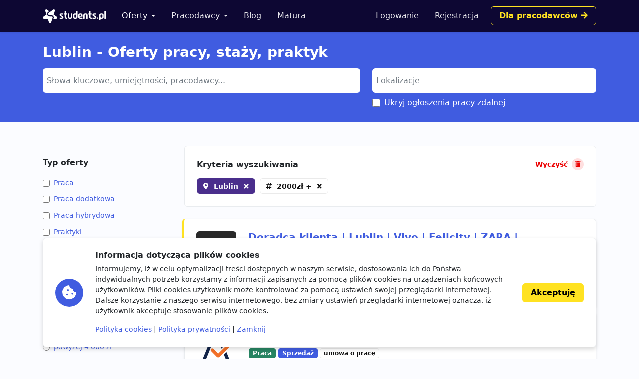

--- FILE ---
content_type: text/html; charset=utf-8
request_url: https://students.pl/oferty/lublin/?salary_from=2000
body_size: 7259
content:
<!DOCTYPE html><html class="PageListingIndex s-PageListingIndex p-ListingIndex" lang="pl"><head><meta charset="utf-8"/><meta content="width=device-width, initial-scale=1" name="viewport"/><meta content="ie=edge" http-equiv="x-ua-compatible"/><link href="https://storage.googleapis.com/students-prod-static/92ff2444fbe0399c22fd7807e59e210fb6eb4239/img/favicons/apple-touch-icon.png" rel="apple-touch-icon" sizes="180x180"/><link href="https://storage.googleapis.com/students-prod-static/92ff2444fbe0399c22fd7807e59e210fb6eb4239/img/favicons/favicon-32x32.png" rel="icon" sizes="32x32" type="image/png"/><link href="https://storage.googleapis.com/students-prod-static/92ff2444fbe0399c22fd7807e59e210fb6eb4239/img/favicons/favicon-16x16.png" rel="icon" sizes="16x16" type="image/png"/><link href="https://storage.googleapis.com/students-prod-static/92ff2444fbe0399c22fd7807e59e210fb6eb4239/img/favicons/manifest.json" rel="manifest"/><link color="#2c91d0" href="https://storage.googleapis.com/students-prod-static/92ff2444fbe0399c22fd7807e59e210fb6eb4239/img/favicons/safari-pinned-tab.svg" rel="mask-icon"/><meta content="#ffffff" name="theme-color"/><meta content="ca-pub-9280201870927930" name="google-adsense-account"/><script async="" crossorigin="anonymous" src="https://pagead2.googlesyndication.com/pagead/js/adsbygoogle.js?client=ca-pub-9280201870927930"></script><title>Lublin - Oferty pracy, staży, praktyk</title><meta content="Lublin - Oferty pracy, staży, praktyk" property="og:title"/><meta content="Lublin - Oferty pracy, staży, praktyk" name="twitter:title"/><meta content="Szukasz: Lublin - Oferty pracy, staży, praktyk? Znajdź najlepsze oferty pracy, oferty staży i praktyk studenckich w serwisie Students.pl." name="description"/><meta content="Szukasz: Lublin - Oferty pracy, staży, praktyk? Znajdź najlepsze oferty pracy, oferty staży i praktyk studenckich w serwisie Students.pl." property="og:description"/><meta content="Szukasz: Lublin - Oferty pracy, staży, praktyk? Znajdź najlepsze oferty pracy, oferty staży i praktyk studenckich w serwisie Students.pl." name="twitter:description"/><meta content="https://students.plhttps://storage.googleapis.com/students-prod-static/92ff2444fbe0399c22fd7807e59e210fb6eb4239/img/logo/icon_logo_color_400x400.png" property="og:image"/><meta content="https://students.plhttps://storage.googleapis.com/students-prod-static/92ff2444fbe0399c22fd7807e59e210fb6eb4239/img/logo/icon_logo_color_400x400.png" name="twitter:image"/><meta content="website" property="og:type"/><meta content="https://students.pl/oferty/lublin/?salary_from=2000" property="og:url"/><meta content="summary_large_image" name="twitter:card"/><meta content="https://students.pl/oferty/lublin/?salary_from=2000" name="twitter:url"/><meta content="@studentspolska" name="twitter:site"/><script type="application/ld+json">{"@context": "https://schema.org", "@graph": [{"@id": "https://students.pl/#address", "@type": "PostalAddress", "addressLocality": "Przemy\u015bl", "addressRegion": "Podkarpackie", "postalCode": "37-700", "streetAddress": "Sybirak\u00f3w 54"}, {"@id": "https://students.pl/#logo", "@type": "ImageObject", "url": "https://storage.googleapis.com/students-prod-static/92ff2444fbe0399c22fd7807e59e210fb6eb4239/img/logo/logo_color.png", "inLanguage": "pl-PL", "width": 1361, "height": 301, "caption": "Students.pl"}, {"@id": "https://students.pl/#organization", "@type": "Organization", "image": {"@id": "https://students.pl/#logo"}, "name": "Students.pl", "sameAs": ["https://www.facebook.com/studentspolska/", "https://twitter.com/studentspolska", "https://www.linkedin.com/company/studentspolska/", "https://www.instagram.com/studentspolska/"], "url": "https://students.pl/", "logo": {"@id": "https://students.pl/#logo"}, "address": {"@id": "https://students.pl/#address"}, "foundingDate": "2017-01-01"}, {"@id": "https://students.pl/#website", "@type": "Website", "description": "Oferty pracy, sta\u017cy i praktyk dla student\u00f3w.", "name": "Students.pl", "potentialAction": {"@type": "SearchAction", "target": "/oferty/?keyword={search_term_string}", "query-input": {"@type": "PropertyValueSpecification", "valueRequired": true, "valueName": "search_term_string"}}, "sameAs": ["https://www.facebook.com/studentspolska/", "https://twitter.com/studentspolska", "https://www.linkedin.com/company/studentspolska/", "https://www.instagram.com/studentspolska/"], "url": "https://students.pl/", "inLanguage": "pl-PL", "publisher": {"@id": "https://students.pl/#organization"}}, {"@id": "https://students.pl/oferty/lublin/#webpage", "@type": "WebPage", "description": "Szukasz: Lublin - Oferty pracy, sta\u017cy, praktyk? Znajd\u017a najlepsze oferty pracy, oferty sta\u017cy i praktyk studenckich w serwisie Students.pl.", "name": "Lublin - Oferty pracy, sta\u017cy, praktyk", "url": "https://students.pl/oferty/lublin/", "inLanguage": "pl-PL", "isPartOf": {"@id": "https://students.pl/#website"}}, {"@type": "ItemList", "mainEntityOfPage": {"@id": "https://students.pl/oferty/lublin/#webpage"}, "name": "Lublin - Oferty pracy, sta\u017cy, praktyk", "itemListElement": [{"@type": "ListItem", "name": "Doradca klienta | Lublin | Vivo | Felicity | ZARA | Stradivarius", "url": "https://students.pl/oferty/doradca-klienta-lublin-vivo-felicity-zara-stradivarius,zdalnie/21906/", "position": 1}, {"@type": "ListItem", "name": "Przedstawiciel Handlowy (Hurtownie Elektryczne)", "url": "https://students.pl/oferty/przedstawiciel-handlowy-hurtownie-elektryczne,zdalnie/51420/", "position": 2}, {"@type": "ListItem", "name": "Grafik techniczny", "url": "https://students.pl/oferty/grafik-techniczny,zdalnie/49918/", "position": 3}, {"@type": "ListItem", "name": "Przedstawiciel handlowy ds. sieci handlowych i sklep\u00f3w", "url": "https://students.pl/oferty/przedstawiciel-handlowy-ds-sieci-handlowych-i-sklepow,zdalnie/49892/", "position": 4}, {"@type": "ListItem", "name": "Doradca ds. Klient\u00f3w Instytucjonalnych", "url": "https://students.pl/oferty/doradca-ds-klientow-instytucjonalnych,zdalnie/49881/", "position": 5}, {"@type": "ListItem", "name": "Przedstawiciel handlowy BRAN\u017bA EVENTOWA", "url": "https://students.pl/oferty/przedstawiciel-handlowy-branza-eventowa,zdalnie/52341/", "position": 6}, {"@type": "ListItem", "name": "Elektromechanik / Technik utrzymania ruchu", "url": "https://students.pl/oferty/elektromechanik-technik-utrzymania-ruchu,zdalnie/51958/", "position": 7}, {"@type": "ListItem", "name": "Pracownik techniczny - praca dla majsterkowicza", "url": "https://students.pl/oferty/pracownik-techniczny-praca-dla-majsterkowicza,zdalnie/51957/", "position": 8}, {"@type": "ListItem", "name": "Asystent/ka ds. danych zakupowych (praca dla student\u00f3w)", "url": "https://students.pl/oferty/asystentka-ds-danych-zakupowych-praca-dla-studentow,zdalnie/51877/", "position": 9}, {"@type": "ListItem", "name": "Drug Safety Associate (Pharmacovigilance)", "url": "https://students.pl/oferty/drug-safety-associate-pharmacovigilance,zdalnie/51656/", "position": 10}, {"@type": "ListItem", "name": "Specjalista ds. reklamacji marketplace (bran\u017ca meblowa e-commerce)", "url": "https://students.pl/oferty/specjalista-ds-reklamacji-marketplace-branza-meblowa-e-commerce,zdalnie/52607/", "position": 11}, {"@type": "ListItem", "name": "Analityk HR - praca zdalna", "url": "https://students.pl/oferty/analityk-hr-praca-zdalna,zdalnie/53399/", "position": 12}]}]}</script><link href="https://storage.googleapis.com/students-prod-static/92ff2444fbe0399c22fd7807e59e210fb6eb4239/frontend/dist/public.a78e4b7d4d5da78d27bd.css" rel="stylesheet"/><script type="text/javascript">
    var App = {};
    App.Contants = {"ANALYTICS_ID": "G-1XCZN8443Y", "STATIC_URL": "https://storage.googleapis.com/students-prod-static/92ff2444fbe0399c22fd7807e59e210fb6eb4239/", "TAWKTO_PROPERTY_ID": "61d2df4ac82c976b71c486bd", "TAWKTO_WIDGET_ID": "1fofrgevo"};

</script><link href="https://students.pl/oferty/lublin/" rel="canonical"/></head><body class="c-Page PageListingIndex s-PageListingIndex p-ListingIndex"><nav aria-label="Eighth navbar example" class="navbar-public navbar navbar-expand-lg navbar-dark bg-dark sticky-top"><div class="container js-ProfileNavigation"><button aria-controls="main-navigation" aria-expanded="false" aria-label="Toggle navigation" class="navbar-toggler" data-bs-target="#main-navigation" data-bs-toggle="collapse" type="button"><i class="fal fa-bars"></i></button><a class="navbar-brand" href="/"><img alt="Students.pl" height="28" src="https://storage.googleapis.com/students-prod-static/92ff2444fbe0399c22fd7807e59e210fb6eb4239/img/logo/logo_white.svg" width="126"/></a><div class="collapse navbar-collapse main-nav" data-bs-parent=".navbar-public" id="main-navigation"><ul class="navbar-nav me-auto mb-2 mb-lg-0 mt-4 mt-lg-0"><li class="nav-item dropdown"><a aria-expanded="false" class="nav-link dropdown-toggle active" data-bs-toggle="dropdown" href="/oferty/" id="main-navigation-dropdown-offers">Oferty</a><ul aria-labelledby="main-navigation-dropdown-offers" class="dropdown-menu"><li><a class="dropdown-item" href="/oferty/">Wszystkie oferty</a></li><div class="dropdown-divider"></div><li><a class="dropdown-item" href="/oferty/praca/">Praca dla studenta</a></li><li><a class="dropdown-item" href="/oferty/staz/">Staże</a></li><li><a class="dropdown-item" href="/oferty/praktyki/">Praktyki</a></li></ul></li><li class="nav-item dropdown"><a aria-expanded="false" class="nav-link dropdown-toggle" data-bs-toggle="dropdown" href="/pracodawcy/" id="main-navigation-employers">Pracodawcy</a><ul aria-labelledby="main-navigation-dropdown-employers" class="dropdown-menu"><li><a class="dropdown-item" href="/pracodawcy/">Katalog pracodawców</a></li><div class="dropdown-divider"></div><li><a class="dropdown-item" href="/pracodawcy/opinie/">Opinie o pracodawcach</a></li></ul></li><li class="nav-item"><a class="nav-link" href="/artykuly/">Blog</a></li><li class="nav-item"><a class="nav-link" href="/matura/">Matura</a></li></ul></div></div></nav><form autocomplete="off" id="listing-search-form" method="post"><input name="csrfmiddlewaretoken" type="hidden" value="WiqvZqXIb3gxq0cu4NpsZzGOMaiIrBeGw63ocxnIqG0cu7IDFgZgTAzFXBDrcjn9"/><div class="p-ListingIndex_search bg-primary"><div class="container py-3 py-lg-4 text-white"><h1 class="h2 mb-3">Lublin - Oferty pracy, staży, praktyk</h1><div class="row d-print-none"><div class="col-md-6 col-lg-7 mb-2"><select autocomplete="off" class="suggestion-widget uk-select form-select" data-placeholder="Słowa kluczowe, umiejętności, pracodawcy..." data-prefixed="true" data-tags="true" data-types="['skill', 'language', 'category', 'jobtype', 'contract', 'tag', 'other', 'company']" id="id_keyword" multiple="" name="keyword"></select><select hidden="" multiple="" name="keyword"></select></div><div class="col-md-6 col-lg-5"><select autocomplete="off" class="suggestion-widget uk-select form-select" data-placeholder="Lokalizacje" data-prefixed="false" data-tags="false" data-types="['location']" id="id_location" multiple="" name="location"></select><select hidden="" multiple="" name="location"><option selected="" value="lublin">Lublin</option></select><div class="uk-margin-bottom mb-3 p-ListingIndex_remote"><span class="uk-flex form-check"><input class="form-check-input" data-container-class="p-ListingIndex_remote" id="id_exclude_remote" name="exclude_remote" type="checkbox"/><label class="form-check-label" for="id_exclude_remote">Ukryj ogłoszenia pracy zdalnej</label></span></div></div></div></div></div><div class="container py-5 py-lg-6"><div class="row"><div class="col-lg-4 col-xl-3 d-print-none"><div class="d-grid d-lg-none"><button aria-controls="filters" aria-expanded="false" class="btn btn-danger mb-4" data-bs-toggle="collapse" href="#filters" role="button" type="button"><i class="fal fa-sliders-h me-2" style="width: 1rem"></i>Filtry wyszukiwania</button></div><div class="collapse d-lg-block" id="filters"><div class="p-ListingIndex_filter"><div class="h4 mb-3">Typ oferty</div><div id="id_jobtype"><div><label class="form-check" for="id_jobtype_0"><input class="form-check-input uk-margin-small-right me-2" id="id_jobtype_0" name="jobtype" type="checkbox" value="praca"/>Praca</label></div><div><label class="form-check" for="id_jobtype_1"><input class="form-check-input uk-margin-small-right me-2" id="id_jobtype_1" name="jobtype" type="checkbox" value="praca-dodatkowa"/>Praca dodatkowa</label></div><div><label class="form-check" for="id_jobtype_2"><input class="form-check-input uk-margin-small-right me-2" id="id_jobtype_2" name="jobtype" type="checkbox" value="praca-hybrydowa"/>Praca hybrydowa</label></div><div><label class="form-check" for="id_jobtype_3"><input class="form-check-input uk-margin-small-right me-2" id="id_jobtype_3" name="jobtype" type="checkbox" value="praktyki"/>Praktyki</label></div><div><label class="form-check" for="id_jobtype_4"><input class="form-check-input uk-margin-small-right me-2" id="id_jobtype_4" name="jobtype" type="checkbox" value="staz"/>Staż</label></div></div></div><div class="p-ListingIndex_filter"><div class="h4 mb-3">Wynagrodzenie brutto <a class="p-ListingIndex_clear" href="/oferty/lublin/"></a></div><div class="text-muted fs-5 mb-2 text-truncate">2000zł +</div><div><ul><li><a class="p-ListingIndex_salaryLink" href="/oferty/lublin/"><input checked="" class="form-check-input" type="radio"/>powyżej 2 000 zł</a></li><li><a class="p-ListingIndex_salaryLink" href="/oferty/lublin/?salary_from=3000"><input class="form-check-input" type="radio"/>powyżej 3 000 zł</a></li><li><a class="p-ListingIndex_salaryLink" href="/oferty/lublin/?salary_from=4000"><input class="form-check-input" type="radio"/>powyżej 4 000 zł</a></li><li><a class="p-ListingIndex_salaryLink" href="/oferty/lublin/?salary_from=5000"><input class="form-check-input" type="radio"/>powyżej 5 000 zł</a></li><li><a class="p-ListingIndex_salaryLink" href="/oferty/lublin/?salary_from=6000"><input class="form-check-input" type="radio"/>powyżej 6 000 zł</a></li><li><a class="p-ListingIndex_salaryLink" href="/oferty/lublin/?salary_from=7000"><input class="form-check-input" type="radio"/>powyżej 7 000 zł</a></li></ul></div><div class="d-flex gap-2"><input class="form-control-sm uk-input form-control" id="id_salary_from" min="0" name="salary_from" placeholder="od" step="50" type="number" value="2000"/><input class="form-control-sm uk-input form-control" id="id_salary_to" min="0" name="salary_to" placeholder="do" step="50" type="number"/></div></div><div class="p-ListingIndex_filter"><div class="h4 mb-3">Kategorie</div><div id="id_category"><div><label class="form-check" for="id_category_0"><input class="form-check-input uk-margin-small-right me-2" id="id_category_0" name="category" type="checkbox" value="administracja"/>Administracja</label></div><div><label class="form-check" for="id_category_1"><input class="form-check-input uk-margin-small-right me-2" id="id_category_1" name="category" type="checkbox" value="budownictwo-i-architektura"/>Budownictwo i architektura</label></div><div><label class="form-check" for="id_category_2"><input class="form-check-input uk-margin-small-right me-2" id="id_category_2" name="category" type="checkbox" value="design-i-sztuka"/>Design i sztuka</label></div><div><label class="form-check" for="id_category_3"><input class="form-check-input uk-margin-small-right me-2" id="id_category_3" name="category" type="checkbox" value="finanse"/>Finanse</label></div><div><label class="form-check" for="id_category_4"><input class="form-check-input uk-margin-small-right me-2" id="id_category_4" name="category" type="checkbox" value="gry-komputerowe"/>Gry komputerowe</label></div><div><label class="form-check" for="id_category_5"><input class="form-check-input uk-margin-small-right me-2" id="id_category_5" name="category" type="checkbox" value="hr"/>HR</label></div><div><label class="form-check" for="id_category_6"><input class="form-check-input uk-margin-small-right me-2" id="id_category_6" name="category" type="checkbox" value="inzynieria-i-technologia"/>Inżynieria i technologia</label></div><div><label class="form-check" for="id_category_7"><input class="form-check-input uk-margin-small-right me-2" id="id_category_7" name="category" type="checkbox" value="it"/>IT i Programowanie</label></div><div><label class="form-check" for="id_category_8"><input class="form-check-input uk-margin-small-right me-2" id="id_category_8" name="category" type="checkbox" value="jezyki"/>Języki obce</label></div><div><label class="form-check" for="id_category_9"><input class="form-check-input uk-margin-small-right me-2" id="id_category_9" name="category" type="checkbox" value="marketing-i-reklama"/>Marketing i reklama</label></div><div><label class="form-check" for="id_category_10"><input class="form-check-input uk-margin-small-right me-2" id="id_category_10" name="category" type="checkbox" value="medycyna"/>Medycyna</label></div><div><label class="form-check" for="id_category_11"><input class="form-check-input uk-margin-small-right me-2" id="id_category_11" name="category" type="checkbox" value="nauki-humanistyczne"/>Nauki humanistyczne</label></div><div><label class="form-check" for="id_category_12"><input class="form-check-input uk-margin-small-right me-2" id="id_category_12" name="category" type="checkbox" value="obsluga-klienta"/>Obsługa klienta</label></div><div><label class="form-check" for="id_category_13"><input class="form-check-input uk-margin-small-right me-2" id="id_category_13" name="category" type="checkbox" value="obsluga-klienta-polskojezycznego"/>Obsługa klienta polskojęzycznego</label></div><div><label class="form-check" for="id_category_14"><input class="form-check-input uk-margin-small-right me-2" id="id_category_14" name="category" type="checkbox" value="obsluga-klienta-zagranicznego"/>Obsługa klienta zagranicznego</label></div><div><label class="form-check" for="id_category_15"><input class="form-check-input uk-margin-small-right me-2" id="id_category_15" name="category" type="checkbox" value="prawo"/>Prawo</label></div><div><label class="form-check" for="id_category_16"><input class="form-check-input uk-margin-small-right me-2" id="id_category_16" name="category" type="checkbox" value="sprzedaz"/>Sprzedaż</label></div><div><label class="form-check" for="id_category_17"><input class="form-check-input uk-margin-small-right me-2" id="id_category_17" name="category" type="checkbox" value="startup"/>Startup</label></div><div><label class="form-check" for="id_category_18"><input class="form-check-input uk-margin-small-right me-2" id="id_category_18" name="category" type="checkbox" value="transport-i-logistyka"/>Transport i logistyka</label></div></div></div><div class="p-ListingIndex_filter"><div class="h4 mb-3">Kontrakt</div><div id="id_contract"><div><label class="form-check" for="id_contract_0"><input class="form-check-input uk-margin-small-right me-2" id="id_contract_0" name="contract" type="checkbox" value="umowa-b2b"/>umowa B2B</label></div><div><label class="form-check" for="id_contract_1"><input class="form-check-input uk-margin-small-right me-2" id="id_contract_1" name="contract" type="checkbox" value="umowa-o-dzielo"/>umowa o dzieło</label></div><div><label class="form-check" for="id_contract_2"><input class="form-check-input uk-margin-small-right me-2" id="id_contract_2" name="contract" type="checkbox" value="umowa-o-prace"/>umowa o pracę</label></div><div><label class="form-check" for="id_contract_3"><input class="form-check-input uk-margin-small-right me-2" id="id_contract_3" name="contract" type="checkbox" value="umowa-zlecenie"/>umowa zlecenie</label></div></div></div><div class="p-ListingIndex_filter"><div class="h4 mb-3">Inne</div><div id="id_other"><div><label class="form-check" for="id_other_0"><input class="form-check-input uk-margin-small-right me-2" id="id_other_0" name="other" type="checkbox" value="zapraszamy-ukraincow"/>Zapraszamy Ukraińców 🇺🇦</label></div></div></div><div class="p-ListingIndex_filter"><div class="h4 mb-3">Typ pracodawcy</div><div id="id_recruiter_type"><div><label class="form-check" for="id_recruiter_type_0"><input class="form-check-input uk-margin-small-right me-2" id="id_recruiter_type_0" name="recruiter_type" type="checkbox" value="1"/>Pracodawca bezpośredni</label></div><div><label class="form-check" for="id_recruiter_type_1"><input class="form-check-input uk-margin-small-right me-2" id="id_recruiter_type_1" name="recruiter_type" type="checkbox" value="2"/>Agencja rekrutacyjna</label></div></div></div><div class="p-ListingIndex_filter mb-6"><div class="h4 mb-3">Data dodania</div><select class="form-control-sm uk-select form-select" id="id_date_posted" name="date_posted"><option selected="" value="-1">kiedykolwiek</option><option value="1">dzisiaj</option><option value="7">ostatni tydzień</option><option value="14">ostatnie 14 dni</option></select></div></div></div><div class="col-lg-8 col-xl-9"><div class="card shadow-none mb-4"><div class="card-header p-lg-4"><div class="d-flex align-items-center justify-content-between mb-3"><h5 class="h4 m-0">Kryteria wyszukiwania</h5><a class="p-ListingIndex_clear ms-2" href="/oferty/"><span class="d-none d-sm-inline">Wyczyść</span></a></div><div class="c-TagGroup"><a class="n-Tag n-Tag-location c-Tag c-Tag-location n-Tag-removable c-Tag-removable" href="/oferty/?salary_from=2000">Lublin</a> <a class="c-Tag c-Tag-removable" href="/oferty/lublin/">2000zł +</a></div></div></div><div class="d-grid gap-2"><div class="card c-ListingCard c-ListingCard-featured c-ListingCard-logo c-ListingCard-tags"><div class="card-body p-lg-4 c-ListingCard_header"><img alt="Praca, Praca dodatkowa Inditex Careers" class="c-ListingCard_headerLogo" height="64" loading="lazy" src="https://storage.googleapis.com/students-prod-public/company/logo/thumbnails/2022_09_07_-_POLAND_-_LOGO_GLOWNE.MINIATURA_-_00.jpg.double.jpg" width="64"/><div class="c-ListingCard_headerHeadline"><h2 class="h3 c-ListingCard_headerTitle"><a class="c-ListingCard_headerLink" href="/oferty/doradca-klienta-lublin-vivo-felicity-zara-stradivarius,lublin/21906/" title="Doradca klienta | Lublin | Vivo | Felicity | ZARA | Stradivarius">Doradca klienta | Lublin | Vivo | Felicity | ZARA | Stradivarius</a></h2><div class="c-ListingCard_headerTags"><span class="n-Tag n-Tag-jobtype c-Tag c-Tag-jobtype n-Tag-small c-Tag-small">Praca</span> <span class="n-Tag n-Tag-jobtype c-Tag c-Tag-jobtype n-Tag-small c-Tag-small">Praca dodatkowa</span> <span class="n-Tag n-Tag-category c-Tag c-Tag-category n-Tag-small c-Tag-small">Obsługa klienta</span> <span class="n-Tag n-Tag-contract c-Tag c-Tag-contract n-Tag-small c-Tag-small">umowa o pracę</span></div></div></div><div class="card-footer px-lg-4 c-ListingCard_brief"><div class="c-ListingCard_briefItem"><span class="c-ListingCard_briefText c-ListingCard_briefText-company">Inditex Careers</span></div><div class="c-ListingCard_briefItem"><div class="c-ListingCard_briefText c-ListingCard_briefText-location">Lublin</div></div><div class="c-ListingCard_briefItem"><span class="c-ListingCard_briefText c-ListingCard_briefText-salary">3300 - 5500zł</span></div></div></div><div class="card c-ListingCard c-ListingCard-logo c-ListingCard-tags"><div class="card-body p-lg-4 c-ListingCard_header"><img alt="Praca Aplikuj.pl" class="c-ListingCard_headerLogo" height="64" loading="lazy" src="https://storage.googleapis.com/students-prod-public/company/logo/thumbnails/aplikuj_logo.png.double.png" width="64"/><div class="c-ListingCard_headerHeadline"><h2 class="h3 c-ListingCard_headerTitle"><a class="c-ListingCard_headerLink" href="/oferty/przedstawiciel-handlowy-hurtownie-elektryczne,zdalnie/51420/" title="Przedstawiciel Handlowy (Hurtownie Elektryczne)">Przedstawiciel Handlowy (Hurtownie Elektryczne)</a></h2><div class="c-ListingCard_headerTags"><span class="n-Tag n-Tag-jobtype c-Tag c-Tag-jobtype n-Tag-small c-Tag-small">Praca</span> <span class="n-Tag n-Tag-category c-Tag c-Tag-category n-Tag-small c-Tag-small">Sprzedaż</span> <span class="n-Tag n-Tag-contract c-Tag c-Tag-contract n-Tag-small c-Tag-small">umowa o pracę</span></div></div></div><div class="card-footer px-lg-4 c-ListingCard_brief"><div class="c-ListingCard_briefItem"><span class="c-ListingCard_briefText c-ListingCard_briefText-company">Aplikuj.pl</span></div><div class="c-ListingCard_briefItem"><div class="c-ListingCard_briefText c-ListingCard_briefText-location">Zdalnie</div></div><div class="c-ListingCard_briefItem"><span class="c-ListingCard_briefText c-ListingCard_briefText-salary">10000zł +</span></div></div></div><div class="card c-ListingCard c-ListingCard-logo c-ListingCard-tags"><div class="card-body p-lg-4 c-ListingCard_header"><img alt="Praca hybrydowa Aplikuj.pl" class="c-ListingCard_headerLogo" height="64" loading="lazy" src="https://storage.googleapis.com/students-prod-public/company/logo/thumbnails/aplikuj_logo.png.double.png" width="64"/><div class="c-ListingCard_headerHeadline"><h2 class="h3 c-ListingCard_headerTitle"><a class="c-ListingCard_headerLink" href="/oferty/grafik-techniczny,zdalnie/49918/" title="Grafik techniczny">Grafik techniczny</a></h2><div class="c-ListingCard_headerTags"><span class="n-Tag n-Tag-jobtype c-Tag c-Tag-jobtype n-Tag-small c-Tag-small">Praca hybrydowa</span> <span class="n-Tag n-Tag-category c-Tag c-Tag-category n-Tag-small c-Tag-small">Design i sztuka</span> <span class="n-Tag n-Tag-contract c-Tag c-Tag-contract n-Tag-small c-Tag-small">umowa o pracę</span></div></div></div><div class="card-footer px-lg-4 c-ListingCard_brief"><div class="c-ListingCard_briefItem"><span class="c-ListingCard_briefText c-ListingCard_briefText-company">Aplikuj.pl</span></div><div class="c-ListingCard_briefItem"><div class="c-ListingCard_briefText c-ListingCard_briefText-location">Zdalnie</div></div><div class="c-ListingCard_briefItem"><span class="c-ListingCard_briefText c-ListingCard_briefText-salary">6850 - 11250zł</span></div></div></div><div class="card c-ListingCard c-ListingCard-logo c-ListingCard-tags"><div class="card-body p-lg-4 c-ListingCard_header"><img alt="Praca hybrydowa Aplikuj.pl" class="c-ListingCard_headerLogo" height="64" loading="lazy" src="https://storage.googleapis.com/students-prod-public/company/logo/thumbnails/aplikuj_logo.png.double.png" width="64"/><div class="c-ListingCard_headerHeadline"><h2 class="h3 c-ListingCard_headerTitle"><a class="c-ListingCard_headerLink" href="/oferty/przedstawiciel-handlowy-ds-sieci-handlowych-i-sklepow,zdalnie/49892/" title="Przedstawiciel handlowy ds. sieci handlowych i sklepów">Przedstawiciel handlowy ds. sieci handlowych i sklepów</a></h2><div class="c-ListingCard_headerTags"><span class="n-Tag n-Tag-jobtype c-Tag c-Tag-jobtype n-Tag-small c-Tag-small">Praca hybrydowa</span> <span class="n-Tag n-Tag-category c-Tag c-Tag-category n-Tag-small c-Tag-small">Sprzedaż</span> <span class="n-Tag n-Tag-contract c-Tag c-Tag-contract n-Tag-small c-Tag-small">umowa B2B</span></div></div></div><div class="card-footer px-lg-4 c-ListingCard_brief"><div class="c-ListingCard_briefItem"><span class="c-ListingCard_briefText c-ListingCard_briefText-company">Aplikuj.pl</span></div><div class="c-ListingCard_briefItem"><div class="c-ListingCard_briefText c-ListingCard_briefText-location">Zdalnie</div></div><div class="c-ListingCard_briefItem"><span class="c-ListingCard_briefText c-ListingCard_briefText-salary">8610 - 15990zł</span></div></div></div><div class="card c-ListingCard c-ListingCard-logo c-ListingCard-tags"><div class="card-body p-lg-4 c-ListingCard_header"><img alt="Praca hybrydowa Aplikuj.pl" class="c-ListingCard_headerLogo" height="64" loading="lazy" src="https://storage.googleapis.com/students-prod-public/company/logo/thumbnails/aplikuj_logo.png.double.png" width="64"/><div class="c-ListingCard_headerHeadline"><h2 class="h3 c-ListingCard_headerTitle"><a class="c-ListingCard_headerLink" href="/oferty/doradca-ds-klientow-instytucjonalnych,zdalnie/49881/" title="Doradca ds. Klientów Instytucjonalnych">Doradca ds. Klientów Instytucjonalnych</a></h2><div class="c-ListingCard_headerTags"><span class="n-Tag n-Tag-jobtype c-Tag c-Tag-jobtype n-Tag-small c-Tag-small">Praca hybrydowa</span> <span class="n-Tag n-Tag-category c-Tag c-Tag-category n-Tag-small c-Tag-small">Finanse</span> <span class="n-Tag n-Tag-contract c-Tag c-Tag-contract n-Tag-small c-Tag-small">umowa o pracę</span></div></div></div><div class="card-footer px-lg-4 c-ListingCard_brief"><div class="c-ListingCard_briefItem"><span class="c-ListingCard_briefText c-ListingCard_briefText-company">Aplikuj.pl</span></div><div class="c-ListingCard_briefItem"><div class="c-ListingCard_briefText c-ListingCard_briefText-location">Zdalnie</div></div><div class="c-ListingCard_briefItem"><span class="c-ListingCard_briefText c-ListingCard_briefText-salary">7000 - 8000zł</span></div></div></div><div class="card c-ListingCard c-ListingCard-logo c-ListingCard-tags"><div class="card-body p-lg-4 c-ListingCard_header"><img alt="Praca hybrydowa Aplikuj.pl" class="c-ListingCard_headerLogo" height="64" loading="lazy" src="https://storage.googleapis.com/students-prod-public/company/logo/thumbnails/aplikuj_logo.png.double.png" width="64"/><div class="c-ListingCard_headerHeadline"><h2 class="h3 c-ListingCard_headerTitle"><a class="c-ListingCard_headerLink" href="/oferty/przedstawiciel-handlowy-branza-eventowa,zdalnie/52341/" title="Przedstawiciel handlowy BRANŻA EVENTOWA">Przedstawiciel handlowy BRANŻA EVENTOWA</a></h2><div class="c-ListingCard_headerTags"><span class="n-Tag n-Tag-jobtype c-Tag c-Tag-jobtype n-Tag-small c-Tag-small">Praca hybrydowa</span> <span class="n-Tag n-Tag-category c-Tag c-Tag-category n-Tag-small c-Tag-small">Sprzedaż</span> <span class="n-Tag n-Tag-contract c-Tag c-Tag-contract n-Tag-small c-Tag-small">umowa B2B</span></div></div></div><div class="card-footer px-lg-4 c-ListingCard_brief"><div class="c-ListingCard_briefItem"><span class="c-ListingCard_briefText c-ListingCard_briefText-company">Aplikuj.pl</span></div><div class="c-ListingCard_briefItem"><div class="c-ListingCard_briefText c-ListingCard_briefText-location">Zdalnie</div></div><div class="c-ListingCard_briefItem"><span class="c-ListingCard_briefText c-ListingCard_briefText-salary">8610 - 18450zł</span></div></div></div><div class="card c-ListingCard c-ListingCard-logo c-ListingCard-tags"><div class="card-body p-lg-4 c-ListingCard_header"><img alt="Praca Aplikuj.pl" class="c-ListingCard_headerLogo" height="64" loading="lazy" src="https://storage.googleapis.com/students-prod-public/company/logo/thumbnails/aplikuj_logo.png.double.png" width="64"/><div class="c-ListingCard_headerHeadline"><h2 class="h3 c-ListingCard_headerTitle"><a class="c-ListingCard_headerLink" href="/oferty/elektromechanik-technik-utrzymania-ruchu,lublin/51958/" title="Elektromechanik / Technik utrzymania ruchu">Elektromechanik / Technik utrzymania ruchu</a></h2><div class="c-ListingCard_headerTags"><span class="n-Tag n-Tag-jobtype c-Tag c-Tag-jobtype n-Tag-small c-Tag-small">Praca</span> <span class="n-Tag n-Tag-category c-Tag c-Tag-category n-Tag-small c-Tag-small">Inżynieria i technologia</span> <span class="n-Tag n-Tag-contract c-Tag c-Tag-contract n-Tag-small c-Tag-small">umowa o pracę</span></div></div></div><div class="card-footer px-lg-4 c-ListingCard_brief"><div class="c-ListingCard_briefItem"><span class="c-ListingCard_briefText c-ListingCard_briefText-company">Aplikuj.pl</span></div><div class="c-ListingCard_briefItem"><div class="c-ListingCard_briefText c-ListingCard_briefText-location">Lublin</div></div><div class="c-ListingCard_briefItem"><span class="c-ListingCard_briefText c-ListingCard_briefText-salary">7000 - 9000zł</span></div></div></div><div class="card c-ListingCard c-ListingCard-logo c-ListingCard-tags"><div class="card-body p-lg-4 c-ListingCard_header"><img alt="Praca Aplikuj.pl" class="c-ListingCard_headerLogo" height="64" loading="lazy" src="https://storage.googleapis.com/students-prod-public/company/logo/thumbnails/aplikuj_logo.png.double.png" width="64"/><div class="c-ListingCard_headerHeadline"><h2 class="h3 c-ListingCard_headerTitle"><a class="c-ListingCard_headerLink" href="/oferty/pracownik-techniczny-praca-dla-majsterkowicza,lublin/51957/" title="Pracownik techniczny - praca dla majsterkowicza">Pracownik techniczny - praca dla majsterkowicza</a></h2><div class="c-ListingCard_headerTags"><span class="n-Tag n-Tag-jobtype c-Tag c-Tag-jobtype n-Tag-small c-Tag-small">Praca</span> <span class="n-Tag n-Tag-category c-Tag c-Tag-category n-Tag-small c-Tag-small">Inżynieria i technologia</span> <span class="n-Tag n-Tag-contract c-Tag c-Tag-contract n-Tag-small c-Tag-small">umowa o pracę</span></div></div></div><div class="card-footer px-lg-4 c-ListingCard_brief"><div class="c-ListingCard_briefItem"><span class="c-ListingCard_briefText c-ListingCard_briefText-company">Aplikuj.pl</span></div><div class="c-ListingCard_briefItem"><div class="c-ListingCard_briefText c-ListingCard_briefText-location">Lublin</div></div><div class="c-ListingCard_briefItem"><span class="c-ListingCard_briefText c-ListingCard_briefText-salary">6000 - 8000zł</span></div></div></div><div class="card c-ListingCard c-ListingCard-logo c-ListingCard-tags"><div class="card-body p-lg-4 c-ListingCard_header"><img alt="Praca Aplikuj.pl" class="c-ListingCard_headerLogo" height="64" loading="lazy" src="https://storage.googleapis.com/students-prod-public/company/logo/thumbnails/aplikuj_logo.png.double.png" width="64"/><div class="c-ListingCard_headerHeadline"><h2 class="h3 c-ListingCard_headerTitle"><a class="c-ListingCard_headerLink" href="/oferty/asystentka-ds-danych-zakupowych-praca-dla-studentow,zdalnie/51877/" title="Asystent/ka ds. danych zakupowych (praca dla studentów)">Asystent/ka ds. danych zakupowych (praca dla studentów)</a></h2><div class="c-ListingCard_headerTags"><span class="n-Tag n-Tag-jobtype c-Tag c-Tag-jobtype n-Tag-small c-Tag-small">Praca</span> <span class="n-Tag n-Tag-category c-Tag c-Tag-category n-Tag-small c-Tag-small">Administracja</span> <span class="n-Tag n-Tag-contract c-Tag c-Tag-contract n-Tag-small c-Tag-small">umowa o pracę</span></div></div></div><div class="card-footer px-lg-4 c-ListingCard_brief"><div class="c-ListingCard_briefItem"><span class="c-ListingCard_briefText c-ListingCard_briefText-company">Aplikuj.pl</span></div><div class="c-ListingCard_briefItem"><div class="c-ListingCard_briefText c-ListingCard_briefText-location">Zdalnie</div></div><div class="c-ListingCard_briefItem"><span class="c-ListingCard_briefText c-ListingCard_briefText-salary">5000 - 6000zł</span></div></div></div><div class="card c-ListingCard c-ListingCard-logo c-ListingCard-tags"><div class="card-body p-lg-4 c-ListingCard_header"><img alt="Praca Aplikuj.pl" class="c-ListingCard_headerLogo" height="64" loading="lazy" src="https://storage.googleapis.com/students-prod-public/company/logo/thumbnails/aplikuj_logo.png.double.png" width="64"/><div class="c-ListingCard_headerHeadline"><h2 class="h3 c-ListingCard_headerTitle"><a class="c-ListingCard_headerLink" href="/oferty/drug-safety-associate-pharmacovigilance,zdalnie/51656/" title="Drug Safety Associate (Pharmacovigilance)">Drug Safety Associate (Pharmacovigilance)</a></h2><div class="c-ListingCard_headerTags"><span class="n-Tag n-Tag-jobtype c-Tag c-Tag-jobtype n-Tag-small c-Tag-small">Praca</span> <span class="n-Tag n-Tag-category c-Tag c-Tag-category n-Tag-small c-Tag-small">Inżynieria i technologia</span> <span class="n-Tag n-Tag-contract c-Tag c-Tag-contract n-Tag-small c-Tag-small">umowa o pracę</span></div></div></div><div class="card-footer px-lg-4 c-ListingCard_brief"><div class="c-ListingCard_briefItem"><span class="c-ListingCard_briefText c-ListingCard_briefText-company">Aplikuj.pl</span></div><div class="c-ListingCard_briefItem"><div class="c-ListingCard_briefText c-ListingCard_briefText-location">Zdalnie</div></div><div class="c-ListingCard_briefItem"><span class="c-ListingCard_briefText c-ListingCard_briefText-salary">8500 - 11500zł</span></div></div></div><div class="card c-ListingCard c-ListingCard-logo c-ListingCard-tags"><div class="card-body p-lg-4 c-ListingCard_header"><img alt="Praca Aplikuj.pl" class="c-ListingCard_headerLogo" height="64" loading="lazy" src="https://storage.googleapis.com/students-prod-public/company/logo/thumbnails/aplikuj_logo.png.double.png" width="64"/><div class="c-ListingCard_headerHeadline"><h2 class="h3 c-ListingCard_headerTitle"><a class="c-ListingCard_headerLink" href="/oferty/specjalista-ds-reklamacji-marketplace-branza-meblowa-e-commerce,zdalnie/52607/" title="Specjalista ds. reklamacji marketplace (branża meblowa e-commerce)">Specjalista ds. reklamacji marketplace (branża meblowa e-commerce)</a></h2><div class="c-ListingCard_headerTags"><span class="n-Tag n-Tag-jobtype c-Tag c-Tag-jobtype n-Tag-small c-Tag-small">Praca</span> <span class="n-Tag n-Tag-category c-Tag c-Tag-category n-Tag-small c-Tag-small">Obsługa klienta polskojęzycznego</span> <span class="n-Tag n-Tag-contract c-Tag c-Tag-contract n-Tag-small c-Tag-small">umowa o pracę</span></div></div></div><div class="card-footer px-lg-4 c-ListingCard_brief"><div class="c-ListingCard_briefItem"><span class="c-ListingCard_briefText c-ListingCard_briefText-company">Aplikuj.pl</span></div><div class="c-ListingCard_briefItem"><div class="c-ListingCard_briefText c-ListingCard_briefText-location">Zdalnie</div></div><div class="c-ListingCard_briefItem"><span class="c-ListingCard_briefText c-ListingCard_briefText-salary">6500 - 9000zł</span></div></div></div><div class="card c-ListingCard c-ListingCard-logo c-ListingCard-tags"><div class="card-body p-lg-4 c-ListingCard_header"><img alt="Praca Aplikuj.pl" class="c-ListingCard_headerLogo" height="64" loading="lazy" src="https://storage.googleapis.com/students-prod-public/company/logo/thumbnails/aplikuj_logo.png.double.png" width="64"/><div class="c-ListingCard_headerHeadline"><h2 class="h3 c-ListingCard_headerTitle"><a class="c-ListingCard_headerLink" href="/oferty/analityk-hr-praca-zdalna,zdalnie/53399/" title="Analityk HR - praca zdalna">Analityk HR - praca zdalna</a></h2><div class="c-ListingCard_headerTags"><span class="n-Tag n-Tag-jobtype c-Tag c-Tag-jobtype n-Tag-small c-Tag-small">Praca</span> <span class="n-Tag n-Tag-category c-Tag c-Tag-category n-Tag-small c-Tag-small">HR</span> <span class="n-Tag n-Tag-contract c-Tag c-Tag-contract n-Tag-small c-Tag-small">umowa o pracę</span></div></div></div><div class="card-footer px-lg-4 c-ListingCard_brief"><div class="c-ListingCard_briefItem"><span class="c-ListingCard_briefText c-ListingCard_briefText-company">Aplikuj.pl</span></div><div class="c-ListingCard_briefItem"><div class="c-ListingCard_briefText c-ListingCard_briefText-location">Zdalnie</div></div><div class="c-ListingCard_briefItem"><span class="c-ListingCard_briefText c-ListingCard_briefText-salary">9000 - 10000zł</span></div></div></div></div></div></div></div></form><footer class="footer navbar-dark py-lg-7 py-5 footer bg-dark text-white"><div class="container"><div class="row"><div class="offset-lg-1 col-lg-10"><div class="card card-body p-5 border-white-25 bg-transparent d-flex flex-md-row align-items-center mb-8"><span class="flex-shrink-0 icon-shape icon-xl fs-2 bg-secondary text-white rounded-circle text-center"><i class="fas fa-briefcase"></i></span><div class="text-center text-md-start my-5 my-md-0 mx-md-5"><div class="h4">Jesteś pracodawcą?</div><div class="n-EmployerBox_text">Reprezentujesz firmę poszukującą młodych talentów? Zarejestruj się na Students.pl jako pracodawca i dodaj swoje pierwsze ogłoszenie za darmo.</div></div><a class="btn btn-sm btn-gold flex-shrink-0" href="/rekruter/oferta/">Przejdź do sekcji Dla firm</a></div></div></div><div class="row"><div class="col-12 col-lg-4"><div class="mb-6"><img alt="" height="28" src="https://storage.googleapis.com/students-prod-static/92ff2444fbe0399c22fd7807e59e210fb6eb4239/img/logo/logo_white.svg" width="126"/><div class="mt-4"><p>Serwis Students.pl - uniwersum kariery<br/> © 2025 - Wszelkie prawa zastrzeżone</p><p>Students.pl Sp. z o.o.<br/> ul. Sybiraków 54, 37-700 Przemyśl<br/> +48 518 637 436<br/> NIP: 9452235137</p></div></div></div><div class="col-6 col-lg-2"><div class="h4 mb-4">Kontakt</div><ul class="navbar-nav flex-column"><li><a class="nav-link nav-link-email" href="/kontakt/">Email</a></li><li><a class="nav-link nav-link-facebook" href="https://www.facebook.com/studentspolska/" rel="noopener nofollow" target="_blank">Facebook</a></li><li><a class="nav-link nav-link-twitter" href="https://twitter.com/studentspolska" rel="noopener nofollow" target="_blank">Twitter</a></li><li><a class="nav-link nav-link-linkedin" href="https://www.linkedin.com/company/studentspolska/" rel="noopener nofollow" target="_blank">LinkedIn</a></li></ul></div><div class="col-6 col-lg-2"><div class="h4 mb-4">Na skróty</div><ul class="navbar-nav flex-column"><li><a class="nav-link" href="/wydarzenia/">Wydarzenia</a></li><li><a class="nav-link" href="/partnerzy/">Partnerzy</a></li><li><a class="nav-link" href="/oferty/?company=students-pl">Rekrutujemy <span class="badge bg-warning text-dark">sprawdź</span></a></li><li><a class="nav-link" href="/polityka-cookies/">Polityka cookies</a></li><li><a class="nav-link" href="/polityka-prywatnosci/">Polityka prywatności</a></li></ul></div><div class="col-6 col-lg-2"><div class="mb-4"><div class="h4 mb-4">Kandydaci</div><ul class="navbar-nav flex-column"><li><a class="nav-link" href="/kandydat/regulamin/">Regulamin kandydata</a></li><li><a class="nav-link" href="/oferty/">Oferty pracy</a></li><li><a class="nav-link" href="/pracodawcy/">Pracodawcy</a></li><li><a class="nav-link" href="/pracodawcy/opinie/">Opinie o pracodawcach</a></li><li><a class="nav-link" href="/artykuly/">Blog</a></li></ul></div></div><div class="col-6 col-lg-2"><div class="mb-4"><div class="h4 mb-4">Pracodawcy</div><ul class="navbar-nav flex-column"><li><a class="nav-link" href="/rekruter/regulamin/">Regulamin pracodawcy</a></li><li><a class="nav-link" href="/rekruter/rejestracja/">Dodaj ogłoszenie</a></li></ul></div></div></div></div></footer><div class="c-Blocker"><span class="c-Blocker_loader"></span></div><div class="rodo collapse fs-5 d-print-none" is="rodo-banner"><div class="container"><div class="card card-body p-md-4 flex-md-row align-items-md-center shadow mb-4"><div class="icon-shape icon-xl fs-2 bg-primary text-white rounded-circle text-center mb-4 mb-md-0 me-md-4 flex-shrink-0"><i class="fas fa-cookie-bite"></i></div><div><p class="h4">Informacja dotycząca plików cookies</p><p>Informujemy, iż w celu optymalizacji treści dostępnych w naszym serwisie, dostosowania ich do Państwa indywidualnych potrzeb korzystamy z informacji zapisanych za pomocą plików cookies na urządzeniach końcowych użytkowników. Pliki cookies użytkownik może kontrolować za pomocą ustawień swojej przeglądarki internetowej. Dalsze korzystanie z naszego serwisu internetowego, bez zmiany ustawień przeglądarki internetowej oznacza, iż użytkownik akceptuje stosowanie plików cookies.</p><a href="/polityka-cookies/">Polityka cookies</a> | <a href="/polityka-prywatnosci/">Polityka prywatności</a> | <a href="#" is="rodo-banner-decline">Zamknij</a></div><div class="d-grid mt-4 mt-md-0 ms-md-4"><a class="btn btn-gold" href="#" is="rodo-banner-accept">Akceptuję</a></div></div></div></div><script async="" src="https://storage.googleapis.com/students-prod-static/92ff2444fbe0399c22fd7807e59e210fb6eb4239/frontend/dist/public.d6925e18e101128d15cd.js"></script><script crossorigin="anonymous" src="https://cdn.ravenjs.com/3.19.1/raven.min.js"></script><script>
        Raven.config('https://a23b0adad20443b89be857efba1133af@sentry.io/239300', {
            release: '92ff2444fbe0399c22fd7807e59e210fb6eb4239'
        }).install();

    </script></body></html>

--- FILE ---
content_type: text/html; charset=utf-8
request_url: https://students.pl/v3/_includes/navigation
body_size: 23
content:
<html><head></head><body><button aria-controls="userNav" aria-expanded="false" aria-label="Toggle navigation" class="navbar-toggler" data-bs-target="#userNav" data-bs-toggle="collapse" type="button"><i class="fal fa-user"></i></button><div class="collapse navbar-collapse user-nav" data-bs-parent=".navbar-public" id="userNav"><ul class="navbar-nav mb-2 mb-lg-0 mt-4 mt-lg-0"><li class="nav-item"><a class="nav-link" href="/logowanie/">Logowanie</a></li><li class="nav-item"><a class="nav-link" href="/kandydat/rejestracja/">Rejestracja</a></li></ul><div class="d-flex mt-4 mt-lg-0 ms-lg-2"><a class="flex-fill btn btn-outline-gold" href="/rekruter/oferta/">Dla pracodawców <i class="fas fa-arrow-right"></i></a></div></div></body></html>

--- FILE ---
content_type: text/html; charset=utf-8
request_url: https://www.google.com/recaptcha/api2/aframe
body_size: 267
content:
<!DOCTYPE HTML><html><head><meta http-equiv="content-type" content="text/html; charset=UTF-8"></head><body><script nonce="jXe3VUjgQbCe1Hc34w38HQ">/** Anti-fraud and anti-abuse applications only. See google.com/recaptcha */ try{var clients={'sodar':'https://pagead2.googlesyndication.com/pagead/sodar?'};window.addEventListener("message",function(a){try{if(a.source===window.parent){var b=JSON.parse(a.data);var c=clients[b['id']];if(c){var d=document.createElement('img');d.src=c+b['params']+'&rc='+(localStorage.getItem("rc::a")?sessionStorage.getItem("rc::b"):"");window.document.body.appendChild(d);sessionStorage.setItem("rc::e",parseInt(sessionStorage.getItem("rc::e")||0)+1);localStorage.setItem("rc::h",'1764210108142');}}}catch(b){}});window.parent.postMessage("_grecaptcha_ready", "*");}catch(b){}</script></body></html>